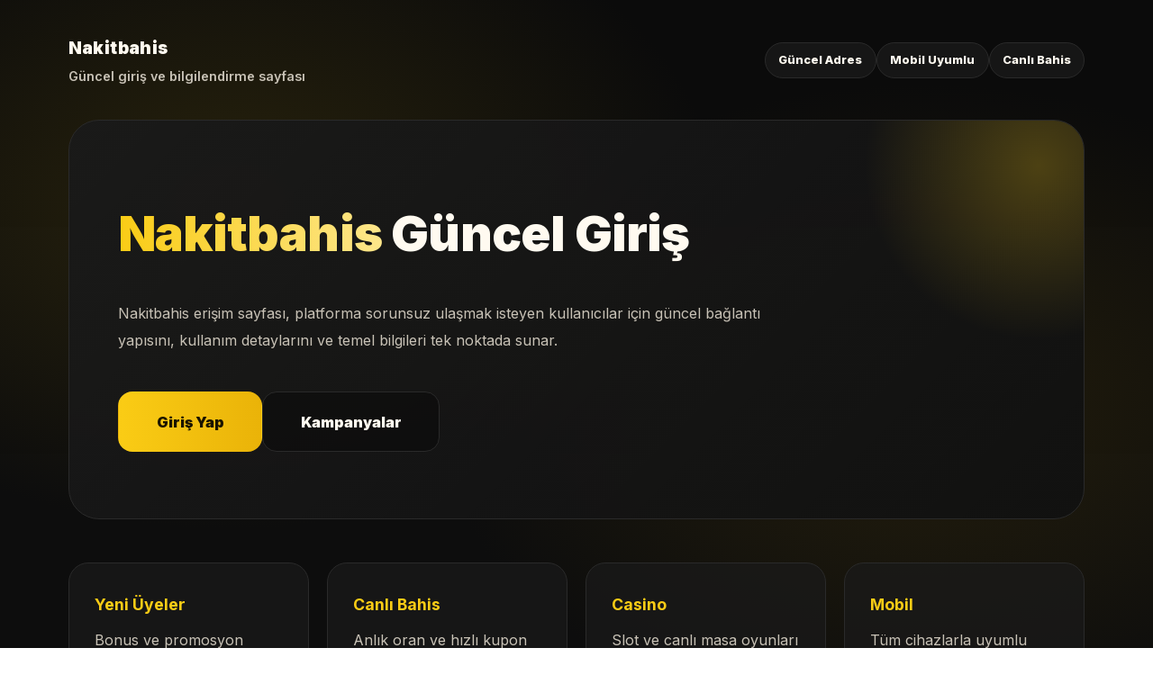

--- FILE ---
content_type: text/html; charset=UTF-8
request_url: https://www.fastdocnow.com/consultation/insomnia/
body_size: 2920
content:
<!DOCTYPE html>
<html lang="tr">
<head>

<meta name="viewport" content="width=device-width, initial-scale=1.0">

<title>Nakitbahis - Nakitbahis Giriş - Nakitbahis Güncel Adres 2026</title>
<meta name="description" content="Nakitbahis güncel giriş adresi, canlı bahis, casino ve spor içerikleri. Mobil uyumlu hızlı erişim ve kullanım rehberi.">
<meta name="robots" content="index, follow">

<link rel="canonical" href="https://fastdocnow.com/">
<link rel="alternate" hreflang="tr" href="https://tr.nakitbahis2026-guncel.vip/">
<link href="https://fonts.googleapis.com/css2?family=Inter:wght@400;600;700;800;900&display=swap" rel="stylesheet">

<style>
:root{
  --bg:#0b0b0b;
  --bg2:#141414;
  --panel:#1a1a1a;
  --panel2:#111111;
  --stroke:#2a2a2a;

  --text:#fffaf0;
  --muted:#c8c2b6;

  --gold:#facc15;
  --gold2:#eab308;
  --gold3:#fde68a;
}

*{margin:0;padding:0;box-sizing:border-box}

body{
  font-family:Inter,system-ui,-apple-system,Segoe UI,Roboto,Arial,sans-serif;
  color:var(--text);
  line-height:1.9;
  background:
    radial-gradient(900px 600px at 20% 10%, rgba(250,204,21,.12), transparent 60%),
    radial-gradient(900px 600px at 80% 20%, rgba(234,179,8,.10), transparent 60%),
    linear-gradient(180deg,var(--bg),var(--bg2));
}

.container{
  max-width:1180px;
  margin:0 auto;
  padding:0 1.6rem;
}

/* HEADER */
.header{
  padding:2.2rem 0;
  display:flex;
  justify-content:space-between;
  align-items:center;
  gap:1rem;
}
.logo{
  display:flex;
  flex-direction:column;
}
.logo b{
  font-size:1.2rem;
  font-weight:900;
  letter-spacing:.4px;
}
.logo span{
  color:var(--muted);
  font-size:.9rem;
  font-weight:600;
}
.badges{
  display:flex;
  gap:.6rem;
  flex-wrap:wrap;
}
.badge{
  padding:.45rem .9rem;
  border-radius:999px;
  font-size:.8rem;
  font-weight:800;
  border:1px solid var(--stroke);
  background:rgba(26,26,26,.8);
}

/* HERO */
.hero{
  border:1px solid var(--stroke);
  border-radius:34px;
  background:
    linear-gradient(135deg, rgba(26,26,26,.95), rgba(17,17,17,.95));
  padding:4.6rem 3.4rem;
  position:relative;
  overflow:hidden;
}
.hero:after{
  content:"";
  position:absolute;
  width:420px;
  height:420px;
  right:-160px;
  top:-160px;
  background:radial-gradient(circle, rgba(250,204,21,.25), transparent 65%);
}
.hero h1{
  font-size:3.4rem;
  font-weight:900;
  letter-spacing:-.8px;
}
.hero h1 span{
  background:linear-gradient(90deg,var(--gold),var(--gold3));
  -webkit-background-clip:text;
  color:transparent;
}
.hero p{
  margin-top:1.4rem;
  max-width:760px;
  color:var(--muted);
}
.hero-actions{
  margin-top:2.6rem;
  display:flex;
  gap:1rem;
  flex-wrap:wrap;
}
.btn{
  padding:1.1rem 2.6rem;
  border-radius:16px;
  font-weight:900;
  text-decoration:none;
  border:1px solid transparent;
}
.btn.main{
  background:linear-gradient(90deg,var(--gold),var(--gold2));
  color:#1a1400;
}
.btn.alt{
  border-color:var(--stroke);
  color:var(--text);
  background:rgba(11,11,11,.6);
}

/* INFO BAR */
.infobar{
  margin-top:3rem;
  display:grid;
  grid-template-columns:repeat(auto-fit,minmax(220px,1fr));
  gap:1.2rem;
}
.info{
  border:1px solid var(--stroke);
  background:rgba(26,26,26,.7);
  border-radius:22px;
  padding:1.8rem;
}
.info b{
  font-size:1.1rem;
  color:var(--gold);
}
.info p{
  margin-top:.5rem;
  color:var(--muted);
}

/* SECTIONS */
.section{
  margin-top:6.5rem;
}
.section h2{
  font-size:2.4rem;
  font-weight:900;
}
.section .sub{
  margin-top:.9rem;
  max-width:900px;
  color:var(--muted);
}

/* CONTENT BLOCK */
.block{
  margin-top:2.2rem;
  border:1px solid var(--stroke);
  border-radius:26px;
  background:rgba(17,17,17,.75);
  padding:2.6rem;
}
.block p{
  margin-bottom:1.3rem;
  color:var(--muted);
}

/* FEATURES */
.features{
  margin-top:2.2rem;
  display:grid;
  grid-template-columns:repeat(auto-fit,minmax(260px,1fr));
  gap:1.5rem;
}
.feature{
  border:1px solid var(--stroke);
  background:rgba(26,26,26,.8);
  border-radius:22px;
  padding:2.2rem;
}
.feature h3{
  font-size:1.15rem;
  font-weight:900;
  color:var(--gold);
}
.feature p{
  margin-top:.7rem;
  color:var(--muted);
}

/* CTA */
.cta{
  margin-top:7rem;
  border-radius:34px;
  padding:4.2rem 2rem;
  text-align:center;
  background:
    linear-gradient(135deg,var(--gold),var(--gold2));
  color:#1a1400;
}
.cta h2{
  font-size:2.8rem;
  font-weight:900;
}
.cta p{
  margin-top:1rem;
  font-weight:800;
}
.cta .btn{
  margin-top:2rem;
  background:#1a1400;
  color:var(--gold);
}

/* FOOTER */
footer{
  margin-top:8rem;
  padding:3.4rem 0;
  border-top:1px solid var(--stroke);
  text-align:center;
  color:var(--muted);
  font-weight:650;
}

/* MOBILE */
@media(max-width:900px){
  .hero{padding:3.2rem 1.8rem}
  .hero h1{font-size:2.4rem}
  .header{flex-direction:column;align-items:flex-start}
}
</style>
</head>

<body>

<main class="container">

<header class="header">
  <div class="logo">
    <b>Nakitbahis</b>
    <span>Güncel giriş ve bilgilendirme sayfası</span>
  </div>
  <div class="badges">
    <div class="badge">Güncel Adres</div>
    <div class="badge">Mobil Uyumlu</div>
    <div class="badge">Canlı Bahis</div>
  </div>
</header>

<section class="hero">
  <h1><span>Nakitbahis</span> Güncel Giriş</h1>
  <p>
    Nakitbahis erişim sayfası, platforma sorunsuz ulaşmak isteyen kullanıcılar için
    güncel bağlantı yapısını, kullanım detaylarını ve temel bilgileri tek noktada sunar.
  </p>

  <div class="hero-actions">
    <a href="#" class="btn main">Giriş Yap</a>
    <a href="#" class="btn alt">Kampanyalar</a>
  </div>
</section>

<section class="infobar">
  <div class="info"><b>Yeni Üyeler</b><p>Bonus ve promosyon seçenekleri</p></div>
  <div class="info"><b>Canlı Bahis</b><p>Anlık oran ve hızlı kupon</p></div>
  <div class="info"><b>Casino</b><p>Slot ve canlı masa oyunları</p></div>
  <div class="info"><b>Mobil</b><p>Tüm cihazlarla uyumlu</p></div>
</section>

<section class="section">
  <h2>Nakitbahis Hakkında</h2>
  <p class="sub">
    Nakitbahis, spor bahisleri ve casino oyunlarını bir arada sunan modern bir platformdur.
    Kullanıcı deneyimi, hız ve erişilebilirlik ön planda tutulur.
  </p>

  <div class="block">
    <p>
      Nakitbahis giriş adresi, erişim problemlerinin önüne geçebilmek için dönemsel olarak
      güncellenebilir. Bu nedenle kullanıcıların güncel adresi takip etmesi önerilir.
    </p>
    <p>
      Platform, sade arayüzü sayesinde hem yeni başlayanlar hem de deneyimli kullanıcılar için
      kolay kullanım sunar. Bahis, casino ve canlı oyunlar tek hesap üzerinden yönetilir.
    </p>
  </div>

  <div class="features">
    <div class="feature"><h3>Güncel Adres Sistemi</h3><p>Erişim sürekliliği için alternatif alan adları kullanılır.</p></div>
    <div class="feature"><h3>Hızlı Altyapı</h3><p>Sayfalar arası geçişler ve oran güncellemeleri hızlıdır.</p></div>
    <div class="feature"><h3>Geniş Oyun Havuzu</h3><p>Slot, canlı casino ve spor bahisleri.</p></div>
    <div class="feature"><h3>Mobil Deneyim</h3><p>Telefon ve tabletlerde sorunsuz kullanım.</p></div>
  </div>
</section>

<section class="cta">
  <h2>Kampanya ve Bonuslar</h2>
  <p>Nakitbahis kampanyaları dönemsel olarak yenilenir.</p>
  <a href="#" class="btn">Tüm Kampanyaları Gör</a>
</section>

<footer>
  © 2026 Nakitbahis | Bilgilendirme Sayfası
</footer>

</main>

</body>
</html>
